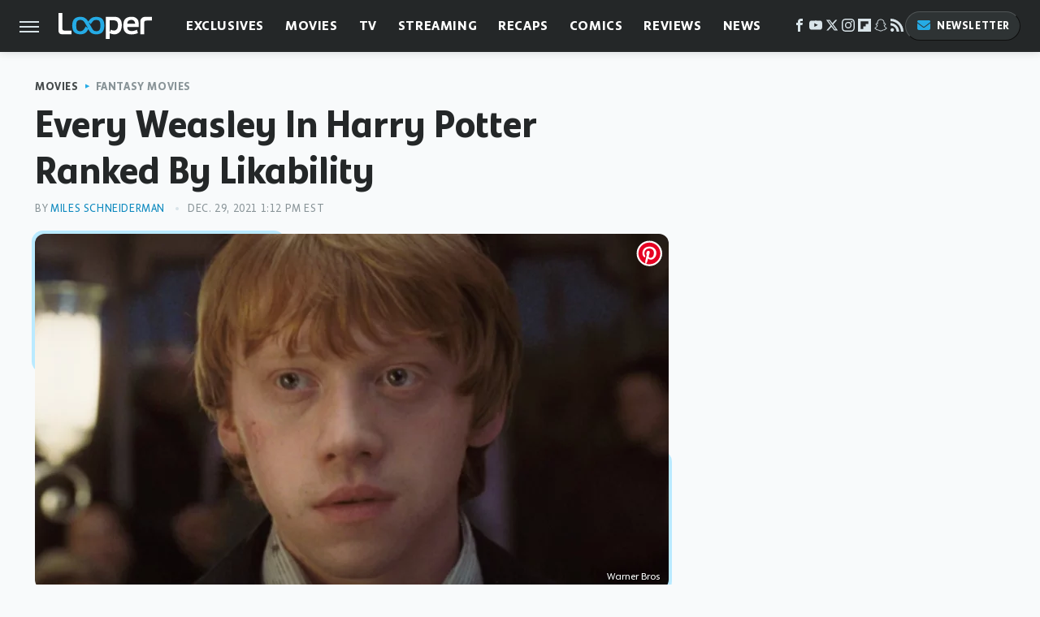

--- FILE ---
content_type: text/html; charset=UTF-8
request_url: https://www.looper.com/719788/every-weasley-in-harry-potter-ranked-by-likability/
body_size: 23213
content:
<!DOCTYPE html>
<html xmlns="http://www.w3.org/1999/xhtml" lang="en-US">
<head>
            
        <script type="text/javascript" async="async" data-noptimize="1" data-cfasync="false" src="https://scripts.mediavine.com/tags/looper.js"></script>            <link rel="preload" href="/wp-content/themes/unified/css/article.looper.min.css?design=3&v=1769008544" as="style"><link rel="preload" href="https://www.looper.com/img/gallery/every-weasley-in-harry-potter-ranked-by-likability/intro-1640801482.sm.webp" as="image">
<link class="preloadFont" rel="preload" href="https://www.looper.com/font/bonnie-semicondensed-bold-ff.woff2" as="font" crossorigin>
<link class="preloadFont" rel="preload" href="https://www.looper.com/font/bonnie-bold-ff.woff2" as="font" crossorigin>
<link class="preloadFont" rel="preload" href="https://www.looper.com/font/bonnie-regular-ff.woff2" as="font" crossorigin>

        <link rel="stylesheet" type="text/css" href="/wp-content/themes/unified/css/article.looper.min.css?design=3&v=1769008544" />
        <meta http-equiv="Content-Type" content="text/html; charset=utf8" />
        <meta name="viewport" content="width=device-width, initial-scale=1.0">
        <meta http-equiv="Content-Security-Policy" content="block-all-mixed-content" />
        <meta http-equiv="X-UA-Compatible" content="IE=10" />
        
        
                <meta name="robots" content="max-image-preview:large">
        <meta name="thumbnail" content="https://www.looper.com/img/gallery/every-weasley-in-harry-potter-ranked-by-likability/l-intro-1640801482.jpg">
        <title>Every Weasley In Harry Potter Ranked By Likability</title>
        <meta name='description' content="Some Weasleys are pranksters (Fred and George), some are honorable (Arthur and Molly) and others married in (Hermione). We rank the &quot;Harry Potter&quot; family." />
        <meta property="mrf:tags" content="Content Type:Feature;Primary Category:Fantasy Movies;Category:Movies;Category:Fantasy Movies;Headline Approver:Unknown;Trello Board:" />
        
                <meta property="og:site_name" content="Looper" />
        <meta property="og:title" content="Every Weasley In Harry Potter Ranked By Likability - Looper">
        <meta property="og:image" content="https://www.looper.com/img/gallery/every-weasley-in-harry-potter-ranked-by-likability/l-intro-1640801482.jpg" />
        <meta property="og:description" content="Some Weasleys are pranksters (Fred and George), some are honorable (Arthur and Molly) and others married in (Hermione). We rank the &quot;Harry Potter&quot; family.">
        <meta property="og:type" content="article">
        <meta property="og:url" content="https://www.looper.com/719788/every-weasley-in-harry-potter-ranked-by-likability/">
                <meta name="twitter:title" content="Every Weasley In Harry Potter Ranked By Likability - Looper">
        <meta name="twitter:description" content="Some Weasleys are pranksters (Fred and George), some are honorable (Arthur and Molly) and others married in (Hermione). We rank the &quot;Harry Potter&quot; family.">
        <meta name="twitter:site" content="@looper">
        <meta name="twitter:card" content="summary_large_image">
        <meta name="twitter:image" content="https://www.looper.com/img/gallery/every-weasley-in-harry-potter-ranked-by-likability/l-intro-1640801482.jpg">
            <meta property="article:published_time" content="2021-12-29T18:12:46+00:00" />
    <meta property="article:modified_time" content="2021-12-29T18:12:46+00:00" />
    <meta property="article:author" content="Miles Schneiderman" />
        
        <link rel="shortcut icon" href="https://www.looper.com/img/looper-favicon-448x448.png">
        <link rel="icon" href="https://www.looper.com/img/looper-favicon-448x448.png">
        <link rel="canonical" href="https://www.looper.com/719788/every-weasley-in-harry-potter-ranked-by-likability/"/>
        <link rel="alternate" type="application/rss+xml" title="Fantasy Movies - Looper" href="https://www.looper.com/category/fantasy/feed/" />

        
        <script type="application/ld+json">{"@context":"http:\/\/schema.org","@type":"Article","mainEntityOfPage":{"@type":"WebPage","@id":"https:\/\/www.looper.com\/719788\/every-weasley-in-harry-potter-ranked-by-likability\/","url":"https:\/\/www.looper.com\/719788\/every-weasley-in-harry-potter-ranked-by-likability\/","breadcrumb":{"@type":"BreadcrumbList","itemListElement":[{"@type":"ListItem","position":1,"item":{"@id":"https:\/\/www.looper.com\/category\/movies\/","name":"Movies"}},{"@type":"ListItem","position":2,"item":{"@id":"https:\/\/www.looper.com\/category\/fantasy\/","name":"Fantasy Movies"}}]}},"isAccessibleForFree":true,"headline":"Every Weasley In Harry Potter Ranked By Likability","image":{"@type":"ImageObject","url":"https:\/\/www.looper.com\/img\/gallery\/every-weasley-in-harry-potter-ranked-by-likability\/l-intro-1640801482.jpg","height":898,"width":1600},"datePublished":"2021-12-29T18:12:46+00:00","dateModified":"2021-12-29T18:12:46+00:00","author":[{"@type":"Person","name":"Miles Schneiderman","description":"Miles has been a published writer since 2010, when he submitted his first essay to the A Song of Ice and Fire fan site Tower of the Hand. After spending several years reviewing Game of Thrones and contributing to two Tower of the Hand books, he got his degree in journalism and began an internship with Yes!","url":"https:\/\/www.looper.com\/author\/milesschneiderman\/","knowsAbout":["Movies","Comics","Literature"],"alumniOf":{"@type":"Organization","name":"Northern Arizona University"},"sameAs":["https:\/\/www.twitter.com\/mjschneiderman"]}],"publisher":{"@type":"Organization","address":{"@type":"PostalAddress","streetAddress":"11787 Lantern Road #201","addressLocality":"Fishers","addressRegion":"IN","postalCode":"46038","addressCountry":"US"},"contactPoint":{"@type":"ContactPoint","telephone":"(908) 514-8038","contactType":"customer support","email":"staff@looper.com"},"publishingPrinciples":"https:\/\/www.looper.com\/policies\/","@id":"https:\/\/www.looper.com\/","name":"Looper","url":"https:\/\/www.looper.com\/","logo":{"@type":"ImageObject","url":"https:\/\/www.looper.com\/img\/looper-meta-image-1280x720.png","caption":"Looper Logo"},"description":"The latest film and TV news, movie trailers, exclusive interviews, reviews, as well as informed opinions on everything Hollywood has to offer.","sameAs":["https:\/\/www.facebook.com\/LooperMoviesTV","https:\/\/www.youtube.com\/c\/looper","https:\/\/twitter.com\/looper","https:\/\/www.instagram.com\/looperhq","https:\/\/flipboard.com\/@Looper","https:\/\/story.snapchat.com\/p\/94e00f7f-3dd0-4ebf-9d73-e13e781b2462","https:\/\/subscribe.looper.com\/newsletter"]},"description":"Some Weasleys are pranksters (Fred and George), some are honorable (Arthur and Molly) and others married in (Hermione). We rank the &quot;Harry Potter&quot; family."}</script>
                </head>
<body>
<div id="wrapper">
    <div class="page-wrap">
        <header id="header" class="">
            <div class="nav-drop">
                <div class="jcf-scrollable">
                    <div class="aside-holder">
                                    <nav id="aside-nav">
                <div class="nav-top">
                    <div class="logo">
                        <a href="/" class="logo-holder">
                            <img src="https://www.looper.com/img/Looper-Logo-RGB-Negative.svg" alt="Looper" width="115" height="34">
                        </a>
                        <a href="#" class="nav-opener close"></a>
                    </div>
                </div>
                
                <ul class="main-nav"><li class="navlink navlink-exclusives"><a href="/category/exclusives/">Exclusives</a><input type="checkbox" id="subnav-button-exclusives"><label for="subnav-button-exclusives"></label><ul class="main-nav"><li class="subnavlink navlink-exclusives-interviews"><a href="/category/exclusives-interviews/">Interviews</a></li><li class="subnavlink navlink-opinion"><a href="/category/opinion/">Opinion</a></li></ul></li><li class="navlink navlink-movies"><a href="/category/movies/">Movies</a><input type="checkbox" id="subnav-button-movies"><label for="subnav-button-movies"></label><ul class="main-nav"><li class="subnavlink navlink-action-and-adventure"><a href="/category/action-and-adventure/">Action & Adventure Movies</a></li><li class="subnavlink navlink-animation"><a href="/category/animation/">Animation Movies</a></li><li class="subnavlink navlink-comedy-movies"><a href="/category/comedy-movies/">Comedy Movies</a></li><li class="subnavlink navlink-documentary"><a href="/category/documentary/">Documentaries</a></li><li class="subnavlink navlink-drama"><a href="/category/drama/">Drama Movies</a></li><li class="subnavlink navlink-fantasy"><a href="/category/fantasy/">Fantasy Movies</a></li><li class="subnavlink navlink-history-movies"><a href="/category/history-movies/">History Movies</a></li><li class="subnavlink navlink-horror-and-thriller"><a href="/category/horror-and-thriller/">Horror & Thriller</a></li><li class="subnavlink navlink-romance"><a href="/category/romance/">Romance Movies</a></li><li class="subnavlink navlink-science-fiction"><a href="/category/science-fiction/">Science Fiction Movies</a></li></ul></li><li class="navlink navlink-television"><a href="/category/television/">TV</a><input type="checkbox" id="subnav-button-television"><label for="subnav-button-television"></label><ul class="main-nav"><li class="subnavlink navlink-reality-tv"><a href="/category/reality-tv/">Reality TV</a></li><li class="subnavlink navlink-talk-shows"><a href="/category/talk-shows/">Talk Shows</a></li><li class="subnavlink navlink-sitcoms"><a href="/category/sitcoms/">Sitcoms</a></li><li class="subnavlink navlink-anime"><a href="/category/anime/">Anime Shows</a></li><li class="subnavlink navlink-cartoons"><a href="/category/cartoons/">Cartoon Shows</a></li><li class="subnavlink navlink-tv-dramas"><a href="/category/tv-dramas/">TV Dramas</a></li><li class="subnavlink navlink-variety-shows"><a href="/category/variety-shows/">Variety Shows</a></li><li class="subnavlink navlink-game-shows"><a href="/category/game-shows/">Game Shows</a></li><li class="subnavlink navlink-miniseries"><a href="/category/miniseries/">Miniseries</a></li><li class="subnavlink navlink-docuseries"><a href="/category/docuseries/">Docuseries</a></li></ul></li><li class="navlink navlink-streaming"><a href="/category/streaming/">Streaming</a><input type="checkbox" id="subnav-button-streaming"><label for="subnav-button-streaming"></label><ul class="main-nav"><li class="subnavlink navlink-netflix"><a href="/category/netflix/">Netflix</a></li><li class="subnavlink navlink-hulu"><a href="/category/hulu/">Hulu</a></li><li class="subnavlink navlink-amazon-prime"><a href="/category/amazon-prime/">Amazon Prime</a></li><li class="subnavlink navlink-disney-plus"><a href="/category/disney-plus/">Disney+</a></li><li class="subnavlink navlink-hbo-max"><a href="/category/hbo-max/">HBO Max</a></li><li class="subnavlink navlink-peacock"><a href="/category/peacock/">Peacock</a></li><li class="subnavlink navlink-apple-tv"><a href="/category/apple-tv/">Apple TV</a></li><li class="subnavlink navlink-paramount-plus"><a href="/category/paramount-plus/">Paramount+</a></li></ul></li><li class="navlink navlink-recaps"><a href="/category/recaps/">Recaps</a></li><li class="navlink navlink-comics"><a href="/category/comics/">Comics</a><input type="checkbox" id="subnav-button-comics"><label for="subnav-button-comics"></label><ul class="main-nav"><li class="subnavlink navlink-marvel"><a href="/category/marvel/">Marvel</a></li><li class="subnavlink navlink-dc"><a href="/category/dc/">DC</a></li></ul></li><li class="navlink navlink-reviews"><a href="/category/reviews/">Reviews</a><input type="checkbox" id="subnav-button-reviews"><label for="subnav-button-reviews"></label><ul class="main-nav"><li class="subnavlink navlink-movie-reviews"><a href="/category/movie-reviews/">Movie Reviews</a></li><li class="subnavlink navlink-tv-reviews"><a href="/category/tv-reviews/">TV Reviews</a></li></ul></li><li class="navlink navlink-news"><a href="/category/news/">News</a><input type="checkbox" id="subnav-button-news"><label for="subnav-button-news"></label><ul class="main-nav"><li class="subnavlink navlink-movie-news"><a href="/category/movie-news/">Movie News</a></li><li class="subnavlink navlink-tv-news"><a href="/category/tv-news/">TV News</a></li></ul></li><li class="navlink navlink-features"><a href="/category/features/">Features</a></li></ul>        <ul class="social-buttons">
            <li><a href="http://www.facebook.com/LooperMoviesTV" target="_blank" title="Facebook" aria-label="Facebook"><svg class="icon"><use xlink:href="#facebook"></use></svg></a></li><li><a href="https://www.youtube.com/c/looper" target="_blank" title="YouTube" aria-label="YouTube"><svg class="icon"><use xlink:href="#youtube"></use></svg></a></li><li><a href="https://twitter.com/looper" target="_blank" title="Twitter" aria-label="Twitter"><svg class="icon"><use xlink:href="#twitter"></use></svg></a></li><li><a href="https://www.instagram.com/looperhq" target="_blank" title="Instagram" aria-label="Instagram"><svg class="icon"><use xlink:href="#instagram"></use></svg></a></li><li><a href="https://flipboard.com/@Looper" target="_blank" title="Flipboard" aria-label="Flipboard"><svg class="icon"><use xlink:href="#flipboard"></use></svg></a></li><li><a href="https://story.snapchat.com/p/94e00f7f-3dd0-4ebf-9d73-e13e781b2462" target="_blank" title="Snapchat" aria-label="Snapchat"><svg class="icon"><use xlink:href="#snapchat"></use></svg></a></li><li><a href="/feed/" target="_blank" title="RSS" aria-label="RSS"><svg class="icon"><use xlink:href="#rss"></use></svg></a></li>
            
            <li class="menu-btn newsletter-btn"><a href="https://subscribe.looper.com/newsletter?utm_source=looper&utm_medium=side-nav" target="_blank" title="Newsletter" aria-label="Newsletter"><svg class="icon"><use xlink:href="#revue"></use></svg>Newsletter</a></li>
        </ul>            <ul class="info-links">
                <li class="info-link first-info-link"><a href="/about/">About</a></li>
                <li class="info-link"><a href="/policies/">Editorial Policies</a></li>
                <li class="info-link"><a href="/reviews-policy-guidelines/">Reviews Policy</a></li>
                
                <li class="info-link"><a href="https://www.looper.com/privacy-policy/" target="_blank">Privacy Policy</a></a>
                <li class="info-link"><a href="https://www.static.com/terms" target="_blank">Terms of Use</a></li>
            </ul>
            </nav>                        <div class="nav-bottom">
                            <span class="copyright-info">&copy; 2026                                <a href="https://www.static.com/" target="_blank">Static Media</a>. All Rights Reserved
                            </span>
                        </div>
                    </div>
                </div>
            </div>
            <div id="bg"></div>
         
            <div id="header-container">
                <div id="hamburger-holder">
                    <div class="hamburger nav-opener"></div>
                </div>

                    <div id="logo" class="top-nav-standard">
        <a href="/"><img src="https://www.looper.com/img/Looper-Logo-RGB-Negative.svg" alt="Looper" width="115" height="34"></a>
    </div>
                <div id="logo-icon" class="top-nav-scrolled">
                    <a href="/" >
                        <img src="https://www.looper.com/img/Looper-Icon-RGB-Color.svg" alt="Looper" width="41" height="23">                    </a>
                </div>

                <div id="top-nav-title" class="top-nav-scrolled">Every Weasley In Harry Potter Ranked By Likability</div>

                            <div id="top-nav" class="top-nav-standard">
                <nav id="top-nav-holder">
                    
                    <a href="/category/exclusives/" class="navlink-exclusives">Exclusives</a>
<a href="/category/movies/" class="navlink-movies">Movies</a>
<a href="/category/television/" class="navlink-television">TV</a>
<a href="/category/streaming/" class="navlink-streaming">Streaming</a>
<a href="/category/recaps/" class="navlink-recaps">Recaps</a>
<a href="/category/comics/" class="navlink-comics">Comics</a>
<a href="/category/reviews/" class="navlink-reviews">Reviews</a>
<a href="/category/news/" class="navlink-news">News</a>
<a href="/category/features/" class="navlink-features">Features</a>

                </nav>
            </div>                <svg width="0" height="0" class="hidden">
            <symbol version="1.1" xmlns="http://www.w3.org/2000/svg" viewBox="0 0 16 16" id="rss">
    <path d="M2.13 11.733c-1.175 0-2.13 0.958-2.13 2.126 0 1.174 0.955 2.122 2.13 2.122 1.179 0 2.133-0.948 2.133-2.122-0-1.168-0.954-2.126-2.133-2.126zM0.002 5.436v3.067c1.997 0 3.874 0.781 5.288 2.196 1.412 1.411 2.192 3.297 2.192 5.302h3.080c-0-5.825-4.739-10.564-10.56-10.564zM0.006 0v3.068c7.122 0 12.918 5.802 12.918 12.932h3.076c0-8.82-7.176-16-15.994-16z"></path>
</symbol>
        <symbol xmlns="http://www.w3.org/2000/svg" viewBox="0 0 512 512" id="twitter">
    <path d="M389.2 48h70.6L305.6 224.2 487 464H345L233.7 318.6 106.5 464H35.8L200.7 275.5 26.8 48H172.4L272.9 180.9 389.2 48zM364.4 421.8h39.1L151.1 88h-42L364.4 421.8z"></path>
</symbol>
        <symbol xmlns="http://www.w3.org/2000/svg" viewBox="0 0 32 32" id="facebook">
    <path d="M19 6h5V0h-5c-3.86 0-7 3.14-7 7v3H8v6h4v16h6V16h5l1-6h-6V7c0-.542.458-1 1-1z"></path>
</symbol>
        <symbol xmlns="http://www.w3.org/2000/svg" viewBox="0 0 32 32" id="flipboard">
    <path d="M0 0v32h32V0zm25.6 12.8h-6.4v6.4h-6.4v6.4H6.4V6.4h19.2z"></path>
</symbol>
        <symbol xmlns="http://www.w3.org/2000/svg" viewBox="0 0 32 32" id="instagram">
    <path d="M16 2.881c4.275 0 4.781.019 6.462.094 1.563.069 2.406.331 2.969.55a4.952 4.952 0 011.837 1.194 5.015 5.015 0 011.2 1.838c.219.563.481 1.412.55 2.969.075 1.688.094 2.194.094 6.463s-.019 4.781-.094 6.463c-.069 1.563-.331 2.406-.55 2.969a4.94 4.94 0 01-1.194 1.837 5.02 5.02 0 01-1.837 1.2c-.563.219-1.413.481-2.969.55-1.688.075-2.194.094-6.463.094s-4.781-.019-6.463-.094c-1.563-.069-2.406-.331-2.969-.55a4.952 4.952 0 01-1.838-1.194 5.02 5.02 0 01-1.2-1.837c-.219-.563-.481-1.413-.55-2.969-.075-1.688-.094-2.194-.094-6.463s.019-4.781.094-6.463c.069-1.563.331-2.406.55-2.969a4.964 4.964 0 011.194-1.838 5.015 5.015 0 011.838-1.2c.563-.219 1.412-.481 2.969-.55 1.681-.075 2.188-.094 6.463-.094zM16 0c-4.344 0-4.887.019-6.594.094-1.7.075-2.869.35-3.881.744-1.056.412-1.95.956-2.837 1.85a7.833 7.833 0 00-1.85 2.831C.444 6.538.169 7.7.094 9.4.019 11.113 0 11.656 0 16s.019 4.887.094 6.594c.075 1.7.35 2.869.744 3.881.413 1.056.956 1.95 1.85 2.837a7.82 7.82 0 002.831 1.844c1.019.394 2.181.669 3.881.744 1.706.075 2.25.094 6.594.094s4.888-.019 6.594-.094c1.7-.075 2.869-.35 3.881-.744 1.05-.406 1.944-.956 2.831-1.844s1.438-1.781 1.844-2.831c.394-1.019.669-2.181.744-3.881.075-1.706.094-2.25.094-6.594s-.019-4.887-.094-6.594c-.075-1.7-.35-2.869-.744-3.881a7.506 7.506 0 00-1.831-2.844A7.82 7.82 0 0026.482.843C25.463.449 24.301.174 22.601.099c-1.712-.081-2.256-.1-6.6-.1z"></path>
    <path d="M16 7.781c-4.537 0-8.219 3.681-8.219 8.219s3.681 8.219 8.219 8.219 8.219-3.681 8.219-8.219A8.221 8.221 0 0016 7.781zm0 13.55a5.331 5.331 0 110-10.663 5.331 5.331 0 010 10.663zM26.462 7.456a1.919 1.919 0 11-3.838 0 1.919 1.919 0 013.838 0z"></path>
</symbol>
         <symbol xmlns="http://www.w3.org/2000/svg" viewBox="0 0 448 512" id="linkedin">
    <path d="M100.3 448H7.4V148.9h92.9zM53.8 108.1C24.1 108.1 0 83.5 0 53.8a53.8 53.8 0 0 1 107.6 0c0 29.7-24.1 54.3-53.8 54.3zM447.9 448h-92.7V302.4c0-34.7-.7-79.2-48.3-79.2-48.3 0-55.7 37.7-55.7 76.7V448h-92.8V148.9h89.1v40.8h1.3c12.4-23.5 42.7-48.3 87.9-48.3 94 0 111.3 61.9 111.3 142.3V448z"/>
</symbol>
        <symbol xmlns="http://www.w3.org/2000/svg" viewBox="0 0 300 300" id="muckrack">
    <path d="M 0 0 L 0 300 L 300 300 L 300 0 L 0 0 z M 200.86328 96.025391 C 210.72578 96.000391 220.65 95.999609 229 96.099609 C 256.4 96.099609 269.69922 116.40078 269.69922 136.30078 C 269.59922 149.30078 264.00078 161.99961 252.80078 169.59961 C 252.80078 169.59961 252 170.29961 249.5 171.09961 L 268.19922 204.5 L 267.40039 209.5 L 236.80078 209.5 L 219.69922 174.5 L 202.69922 174.5 L 202.69922 209.5 L 173.09961 209.5 L 173.09961 96.099609 C 181.19961 96.099609 191.00078 96.050391 200.86328 96.025391 z M 29.599609 96.400391 L 40.5 96.400391 L 94.099609 145.5 L 147.5 96.400391 L 158.90039 96.400391 L 158.90039 209.59961 L 129.30078 209.59961 L 129.30078 150.5 L 95.699219 180 L 92.300781 180 L 59.199219 150.5 L 59.199219 209.59961 L 29.599609 209.59961 L 29.599609 96.400391 z M 202.80078 120.59961 L 202.80078 150.30078 L 228.59961 150.30078 C 236.79961 150.30078 240.90039 142.29922 240.90039 135.19922 C 240.90039 127.99922 236.99961 120.59961 228.59961 120.59961 L 202.80078 120.59961 z "></path>
</symbol>
        <symbol xmlns="http://www.w3.org/2000/svg" viewBox="0 0 32 32" id="youtube">
    <path d="M31.681 9.6s-.313-2.206-1.275-3.175C29.187 5.15 27.825 5.144 27.2 5.069c-4.475-.325-11.194-.325-11.194-.325h-.012s-6.719 0-11.194.325c-.625.075-1.987.081-3.206 1.356C.631 7.394.325 9.6.325 9.6s-.319 2.588-.319 5.181v2.425c0 2.587.319 5.181.319 5.181s.313 2.206 1.269 3.175c1.219 1.275 2.819 1.231 3.531 1.369 2.563.244 10.881.319 10.881.319s6.725-.012 11.2-.331c.625-.075 1.988-.081 3.206-1.356.962-.969 1.275-3.175 1.275-3.175s.319-2.587.319-5.181v-2.425c-.006-2.588-.325-5.181-.325-5.181zM12.694 20.15v-8.994l8.644 4.513-8.644 4.481z"></path>
</symbol>
        <symbol xmlns="http://www.w3.org/2000/svg" viewBox="0 0 512 512" id="pinterest">
    <g>
    <path d="M220.646,338.475C207.223,408.825,190.842,476.269,142.3,511.5
            c-14.996-106.33,21.994-186.188,39.173-270.971c-29.293-49.292,3.518-148.498,65.285-124.059
            c76.001,30.066-65.809,183.279,29.38,202.417c99.405,19.974,139.989-172.476,78.359-235.054
            C265.434-6.539,95.253,81.775,116.175,211.161c5.09,31.626,37.765,41.22,13.062,84.884c-57.001-12.65-74.005-57.6-71.822-117.533
            c3.53-98.108,88.141-166.787,173.024-176.293c107.34-12.014,208.081,39.398,221.991,140.376
            c15.67,113.978-48.442,237.412-163.23,228.529C258.085,368.704,245.023,353.283,220.646,338.475z">
    </path>
    </g>
</symbol>
        <symbol xmlns="http://www.w3.org/2000/svg" viewBox="0 0 32 32" id="tiktok">
    <path d="M 22.472559,-3.8146973e-6 C 23.000559,4.5408962 25.535059,7.2481962 29.941559,7.5361962 v 5.1073998 c -2.5536,0.2496 -4.7905,-0.5856 -7.3922,-2.1601 v 9.5523 c 0,12.1348 -13.2292004,15.927 -18.5478004,7.2291 -3.4177,-5.597 -1.3248,-15.4181 9.6387004,-15.8117 v 5.3857 c -0.8352,0.1344 -1.728,0.3456 -2.5441,0.6241 -2.4384004,0.8256 -3.8209004,2.3712 -3.4369004,5.0977 0.7392,5.2226 10.3204004,6.7682 9.5235004,-3.4369 V 0.00959619 h 5.2898 z" />
</symbol>
        <symbol xmlns="http://www.w3.org/2000/svg" viewBox="0 0 32 32" id="twitch">
    <path d="M3 0l-3 5v23h8v4h4l4-4h5l9-9v-19h-27zM26 17l-5 5h-5l-4 4v-4h-6v-18h20v13z"></path><path d="M19 8h3v8h-3v-8z"></path><path d="M13 8h3v8h-3v-8z"></path>
</symbol>
        <symbol xmlns="http://www.w3.org/2000/svg" viewBox="0 0 512 512" id="snapchat">
    <path d="M496.926,366.6c-3.373-9.176-9.8-14.086-17.112-18.153-1.376-.806-2.641-1.451-3.72-1.947-2.182-1.128-4.414-2.22-6.634-3.373-22.8-12.09-40.609-27.341-52.959-45.42a102.889,102.889,0,0,1-9.089-16.12c-1.054-3.013-1-4.724-.248-6.287a10.221,10.221,0,0,1,2.914-3.038c3.918-2.591,7.96-5.22,10.7-6.993,4.885-3.162,8.754-5.667,11.246-7.44,9.362-6.547,15.909-13.5,20-21.278a42.371,42.371,0,0,0,2.1-35.191c-6.2-16.318-21.613-26.449-40.287-26.449a55.543,55.543,0,0,0-11.718,1.24c-1.029.224-2.059.459-3.063.72.174-11.16-.074-22.94-1.066-34.534-3.522-40.758-17.794-62.123-32.674-79.16A130.167,130.167,0,0,0,332.1,36.443C309.515,23.547,283.91,17,256,17S202.6,23.547,180,36.443a129.735,129.735,0,0,0-33.281,26.783c-14.88,17.038-29.152,38.44-32.673,79.161-.992,11.594-1.24,23.435-1.079,34.533-1-.26-2.021-.5-3.051-.719a55.461,55.461,0,0,0-11.717-1.24c-18.687,0-34.125,10.131-40.3,26.449a42.423,42.423,0,0,0,2.046,35.228c4.105,7.774,10.652,14.731,20.014,21.278,2.48,1.736,6.361,4.24,11.246,7.44,2.641,1.711,6.5,4.216,10.28,6.72a11.054,11.054,0,0,1,3.3,3.311c.794,1.624.818,3.373-.36,6.6a102.02,102.02,0,0,1-8.94,15.785c-12.077,17.669-29.363,32.648-51.434,44.639C32.355,348.608,20.2,352.75,15.069,366.7c-3.868,10.528-1.339,22.506,8.494,32.6a49.137,49.137,0,0,0,12.4,9.387,134.337,134.337,0,0,0,30.342,12.139,20.024,20.024,0,0,1,6.126,2.741c3.583,3.137,3.075,7.861,7.849,14.78a34.468,34.468,0,0,0,8.977,9.127c10.019,6.919,21.278,7.353,33.207,7.811,10.776.41,22.989.881,36.939,5.481,5.778,1.91,11.78,5.605,18.736,9.92C194.842,480.951,217.707,495,255.973,495s61.292-14.123,78.118-24.428c6.907-4.24,12.872-7.9,18.489-9.758,13.949-4.613,26.163-5.072,36.939-5.481,11.928-.459,23.187-.893,33.206-7.812a34.584,34.584,0,0,0,10.218-11.16c3.434-5.84,3.348-9.919,6.572-12.771a18.971,18.971,0,0,1,5.753-2.629A134.893,134.893,0,0,0,476.02,408.71a48.344,48.344,0,0,0,13.019-10.193l.124-.149C498.389,388.5,500.708,376.867,496.926,366.6Zm-34.013,18.277c-20.745,11.458-34.533,10.23-45.259,17.137-9.114,5.865-3.72,18.513-10.342,23.076-8.134,5.617-32.177-.4-63.239,9.858-25.618,8.469-41.961,32.822-88.038,32.822s-62.036-24.3-88.076-32.884c-31-10.255-55.092-4.241-63.239-9.858-6.609-4.563-1.24-17.211-10.341-23.076-10.739-6.907-24.527-5.679-45.26-17.075-13.206-7.291-5.716-11.8-1.314-13.937,75.143-36.381,87.133-92.552,87.666-96.719.645-5.046,1.364-9.014-4.191-14.148-5.369-4.96-29.189-19.7-35.8-24.316-10.937-7.638-15.748-15.264-12.2-24.638,2.48-6.485,8.531-8.928,14.879-8.928a27.643,27.643,0,0,1,5.965.67c12,2.6,23.659,8.617,30.392,10.242a10.749,10.749,0,0,0,2.48.335c3.6,0,4.86-1.811,4.612-5.927-.768-13.132-2.628-38.725-.558-62.644,2.84-32.909,13.442-49.215,26.04-63.636,6.051-6.932,34.484-36.976,88.857-36.976s82.88,29.92,88.931,36.827c12.611,14.421,23.225,30.727,26.04,63.636,2.071,23.919.285,49.525-.558,62.644-.285,4.327,1.017,5.927,4.613,5.927a10.648,10.648,0,0,0,2.48-.335c6.745-1.624,18.4-7.638,30.4-10.242a27.641,27.641,0,0,1,5.964-.67c6.386,0,12.4,2.48,14.88,8.928,3.546,9.374-1.24,17-12.189,24.639-6.609,4.612-30.429,19.343-35.8,24.315-5.568,5.134-4.836,9.1-4.191,14.149.533,4.228,12.511,60.4,87.666,96.718C468.629,373.011,476.119,377.524,462.913,384.877Z"></path>
</symbol>
        <symbol xmlns="http://www.w3.org/2000/svg" viewBox="0 0 192 192" id="threads">
    <path d="M141.537 88.9883C140.71 88.5919 139.87 88.2104 139.019 87.8451C137.537 60.5382 122.616 44.905 97.5619 44.745C97.4484 44.7443 97.3355 44.7443 97.222 44.7443C82.2364 44.7443 69.7731 51.1409 62.102 62.7807L75.881 72.2328C81.6116 63.5383 90.6052 61.6848 97.2286 61.6848C97.3051 61.6848 97.3819 61.6848 97.4576 61.6855C105.707 61.7381 111.932 64.1366 115.961 68.814C118.893 72.2193 120.854 76.925 121.825 82.8638C114.511 81.6207 106.601 81.2385 98.145 81.7233C74.3247 83.0954 59.0111 96.9879 60.0396 116.292C60.5615 126.084 65.4397 134.508 73.775 140.011C80.8224 144.663 89.899 146.938 99.3323 146.423C111.79 145.74 121.563 140.987 128.381 132.296C133.559 125.696 136.834 117.143 138.28 106.366C144.217 109.949 148.617 114.664 151.047 120.332C155.179 129.967 155.42 145.8 142.501 158.708C131.182 170.016 117.576 174.908 97.0135 175.059C74.2042 174.89 56.9538 167.575 45.7381 153.317C35.2355 139.966 29.8077 120.682 29.6052 96C29.8077 71.3178 35.2355 52.0336 45.7381 38.6827C56.9538 24.4249 74.2039 17.11 97.0132 16.9405C119.988 17.1113 137.539 24.4614 149.184 38.788C154.894 45.8136 159.199 54.6488 162.037 64.9503L178.184 60.6422C174.744 47.9622 169.331 37.0357 161.965 27.974C147.036 9.60668 125.202 0.195148 97.0695 0H96.9569C68.8816 0.19447 47.2921 9.6418 32.7883 28.0793C19.8819 44.4864 13.2244 67.3157 13.0007 95.9325L13 96L13.0007 96.0675C13.2244 124.684 19.8819 147.514 32.7883 163.921C47.2921 182.358 68.8816 191.806 96.9569 192H97.0695C122.03 191.827 139.624 185.292 154.118 170.811C173.081 151.866 172.51 128.119 166.26 113.541C161.776 103.087 153.227 94.5962 141.537 88.9883ZM98.4405 129.507C88.0005 130.095 77.1544 125.409 76.6196 115.372C76.2232 107.93 81.9158 99.626 99.0812 98.6368C101.047 98.5234 102.976 98.468 104.871 98.468C111.106 98.468 116.939 99.0737 122.242 100.233C120.264 124.935 108.662 128.946 98.4405 129.507Z" />
</symbol>
        <symbol xmlns="http://www.w3.org/2000/svg" viewBox="0 0 512 512" id="bluesky">
    <path d="M111.8 62.2C170.2 105.9 233 194.7 256 242.4c23-47.6 85.8-136.4 144.2-180.2c42.1-31.6 110.3-56 110.3 21.8c0 15.5-8.9 130.5-14.1 149.2C478.2 298 412 314.6 353.1 304.5c102.9 17.5 129.1 75.5 72.5 133.5c-107.4 110.2-154.3-27.6-166.3-62.9l0 0c-1.7-4.9-2.6-7.8-3.3-7.8s-1.6 3-3.3 7.8l0 0c-12 35.3-59 173.1-166.3 62.9c-56.5-58-30.4-116 72.5-133.5C100 314.6 33.8 298 15.7 233.1C10.4 214.4 1.5 99.4 1.5 83.9c0-77.8 68.2-53.4 110.3-21.8z"/>
</symbol>
        <symbol xmlns="http://www.w3.org/2000/svg" viewBox="0 0 618 478" id="google">
    <path d="M617.84 456.59C617.82 467.86 608.68 477 597.41 477.02H20.43C9.16 477 0.02 467.86 0 456.59V20.43C0.02 9.16 9.16 0.02 20.43 0H597.41C608.68 0.02 617.82 9.16 617.84 20.43V456.59ZM516.79 342.6V302.74C516.79 301.26 515.59 300.06 514.11 300.06H335.02V345.46H514.11C515.61 345.44 516.82 344.2 516.79 342.7C516.79 342.67 516.79 342.64 516.79 342.6ZM544.02 256.35V216.31C544.04 214.83 542.86 213.61 541.38 213.59C541.37 213.59 541.35 213.59 541.34 213.59H335.02V258.99H541.34C542.79 259.02 543.99 257.86 544.02 256.41C544.02 256.36 544.02 256.32 544.02 256.27V256.36V256.35ZM516.79 170.1V129.88C516.79 128.4 515.59 127.2 514.11 127.2H335.02V172.6H514.11C515.56 172.58 516.74 171.42 516.79 169.97V170.11V170.1ZM180.59 218.08V258.93H239.6C234.74 283.9 212.77 302.01 180.59 302.01C144.24 300.72 115.81 270.2 117.11 233.84C118.34 199.3 146.05 171.59 180.59 170.36C196.12 170.1 211.13 175.97 222.35 186.7L253.49 155.6C233.78 137.06 207.65 126.88 180.59 127.18C120.42 127.18 71.64 175.96 71.64 236.13C71.64 296.3 120.42 345.08 180.59 345.08C240.76 345.08 285 300.82 285 238.49C284.96 231.59 284.39 224.69 283.27 217.88L180.59 218.06V218.08Z"/>
</symbol>
        <symbol id="website" viewBox="0 0 17 17" xmlns="http://www.w3.org/2000/svg">
    <path fill-rule="evenodd" clip-rule="evenodd" d="M1.91041 1.47245C3.56879 -0.185927 6.25755 -0.185927 7.91592 1.47245L10.9186 4.47521C12.577 6.13361 12.577 8.82231 10.9186 10.4807C10.5041 10.8954 9.83185 10.8954 9.41728 10.4807C9.00271 10.0661 9.00271 9.39389 9.41728 8.97932C10.2465 8.15019 10.2465 6.80573 9.41728 5.97659L6.41454 2.97383C5.58535 2.14465 4.24097 2.14465 3.41178 2.97383C2.58261 3.80302 2.58261 5.1474 3.41178 5.97659L4.16248 6.72728C4.57708 7.14185 4.57707 7.81407 4.16248 8.22864C3.74789 8.64321 3.07569 8.64321 2.6611 8.22864L1.91041 7.47796C0.252031 5.81959 0.252031 3.13083 1.91041 1.47245ZM7.91592 5.9766C8.33049 6.39116 8.33049 7.06339 7.91592 7.47796C7.08678 8.3072 7.08678 9.65155 7.91592 10.4807L10.9186 13.4835C11.7479 14.3127 13.0922 14.3127 13.9215 13.4835C14.7506 12.6543 14.7506 11.3099 13.9215 10.4807L13.1708 9.73C12.7561 9.31544 12.7561 8.64321 13.1708 8.22864C13.5854 7.81407 14.2575 7.81407 14.6722 8.22864L15.4228 8.97932C17.0812 10.6377 17.0812 13.3265 15.4228 14.9849C13.7645 16.6433 11.0757 16.6433 9.41728 14.9849L6.41455 11.9822C4.75618 10.3238 4.75618 7.63498 6.41455 5.9766C6.82912 5.562 7.50135 5.562 7.91592 5.9766Z"/>
</symbol>
            <symbol xmlns="http://www.w3.org/2000/svg" viewBox="0 0 512 512" id="revue">
        <path d="M48 64C21.5 64 0 85.5 0 112c0 15.1 7.1 29.3 19.2 38.4L236.8 313.6c11.4 8.5 27 8.5 38.4 0L492.8 150.4c12.1-9.1 19.2-23.3 19.2-38.4c0-26.5-21.5-48-48-48H48zM0 176V384c0 35.3 28.7 64 64 64H448c35.3 0 64-28.7 64-64V176L294.4 339.2c-22.8 17.1-54 17.1-76.8 0L0 176z"/>
    </symbol>
        
        
        
        <symbol xmlns="http://www.w3.org/2000/svg" viewBox="0 0 16 16" id="advertise">
            <g clip-path="url(#clip0_1911_5435)">
            <path fill-rule="evenodd" clip-rule="evenodd" d="M12 1.40497L2.26973 4.27073L0 2.34144V12.6558L2.26967 10.7271L3.84476 11.191V14.1933C3.84529 15.229 4.55813 16.067 5.43904 16.0676H9.23405C9.67247 16.0682 10.0745 15.8571 10.3609 15.5183C10.6488 15.1814 10.8284 14.709 10.8278 14.1932V13.2478L12 13.593V1.40497ZM5.09306 14.5997C5.00434 14.4935 4.95039 14.3537 4.94986 14.1932V11.5168L9.72281 12.9219V14.1932C9.72227 14.3537 9.66885 14.4935 9.5796 14.5997C9.48985 14.7047 9.37052 14.7676 9.23409 14.7676H5.4391C5.30214 14.7676 5.18281 14.7047 5.09306 14.5997Z" />
            <path d="M13 1.11045L17 -0.067627V15.0654L13 13.8875V1.11045Z" />
            </g>
            <defs>
            <clipPath id="clip0_1911_5435">
            <rect width="16" height="16" fill="white"/>
            </clipPath>
            </defs>
        </symbol>
    
</svg>                    <nav id="social-nav-holder" class="top-nav-standard">
        <ul class="social-buttons">
            <li><a href="http://www.facebook.com/LooperMoviesTV" target="_blank" title="Facebook" aria-label="Facebook"><svg class="icon"><use xlink:href="#facebook"></use></svg></a></li><li><a href="https://www.youtube.com/c/looper" target="_blank" title="YouTube" aria-label="YouTube"><svg class="icon"><use xlink:href="#youtube"></use></svg></a></li><li><a href="https://twitter.com/looper" target="_blank" title="Twitter" aria-label="Twitter"><svg class="icon"><use xlink:href="#twitter"></use></svg></a></li><li><a href="https://www.instagram.com/looperhq" target="_blank" title="Instagram" aria-label="Instagram"><svg class="icon"><use xlink:href="#instagram"></use></svg></a></li><li><a href="https://flipboard.com/@Looper" target="_blank" title="Flipboard" aria-label="Flipboard"><svg class="icon"><use xlink:href="#flipboard"></use></svg></a></li><li><a href="https://story.snapchat.com/p/94e00f7f-3dd0-4ebf-9d73-e13e781b2462" target="_blank" title="Snapchat" aria-label="Snapchat"><svg class="icon"><use xlink:href="#snapchat"></use></svg></a></li><li><a href="/feed/" target="_blank" title="RSS" aria-label="RSS"><svg class="icon"><use xlink:href="#rss"></use></svg></a></li>
            
            <li class="menu-btn newsletter-btn"><a href="https://subscribe.looper.com/newsletter?utm_source=looper&utm_medium=top-nav" target="_blank" title="Newsletter" aria-label="Newsletter"><svg class="icon"><use xlink:href="#revue"></use></svg>Newsletter</a></li>
        </ul>
    </nav>
                                <div id="top-nav-share" class="top-nav-scrolled"></div>
	                        </div>
            <div id="is-tablet"></div>
            <div id="is-mobile"></div>
        </header>
<main id="main" role="main" class="infinite gallery" data-post-type="articles">
    <div class="holder">
        <div id="content" class="article">
            

            <article class="news-post">
    
    
    <ul class="breadcrumbs">
<li>
<a href="/category/movies/">Movies</a> </li>
<li>
<a href="/category/fantasy/">Fantasy Movies</a> </li>
</ul>
                <div class="news-article">
                <h1 class="title-gallery" data-post-id="719788" id="title-gallery" data-author="Miles Schneiderman" data-category="fantasy" data-content_type="Feature" data-mod_date="2021-12-29" data-layout="Infinite" data-post_id="719788" data-pub_date="2021-12-29" data-day="Wednesday" data-dayhour="Wednesday-1PM" data-pubhour="1PM" data-num_slides="12" data-num_words="2900" data-pitcher="Unknown" data-trello_board="" data-intent="Legacy" data-ideation="Legacy" data-importanttopic="False">Every Weasley In Harry Potter Ranked By Likability</h1>
            </div>

    
                <div class="news-article">
                
                                <div class="byline-container">
                    <div class="byline-text-wrap">
                        <span class="byline-by">By</span> <a href="/author/milesschneiderman/" class="byline-author">Miles Schneiderman</a>
                        
                        <span class="byline-slash"></span>
                        <span class="byline-timestamp">
                            <time datetime="2021-12-29T18:12:46+00:00">Dec. 29, 2021 1:12 pm EST</time></span>
                        
                    </div>
                    
                </div>
                                <div class="slide-key image-holder gallery-image-holder credit-image-wrap lead-image-holder" data-post-url="https://www.looper.com/719788/every-weasley-in-harry-potter-ranked-by-likability/" data-post-title="Every Weasley in Harry Potter ranked by likability" data-slide-num="0" data-post-id="719788">
                                         <div class="pin-button"><a data-pin-do="buttonBookmark" data-pin-tall="true" data-pin-height="28" data-pin-round="true" data-pin-save="true" href="https://www.pinterest.com/pin/create/button/?utm_source=PT-addon&amp;utm_medium=Social-Distribution&amp;utm_campaign=image-save" target="_blank"></a></div>
                                             <picture id="p078a2d3da4c7b8e2f25697ca00fddf15">
                                                    <source media="(min-width: 429px)" srcset="https://www.looper.com/img/gallery/every-weasley-in-harry-potter-ranked-by-likability/intro-1640801482.webp" type="image/webp">
                            <source media="(max-width: 428px)" srcset="https://www.looper.com/img/gallery/every-weasley-in-harry-potter-ranked-by-likability/intro-1640801482.sm.webp" type="image/webp">
                        <img class="gallery-image " src="https://www.looper.com/img/gallery/every-weasley-in-harry-potter-ranked-by-likability/intro-1640801482.jpg" data-slide-url="https://www.looper.com/719788/every-weasley-in-harry-potter-ranked-by-likability/" data-post-id="719788" data-slide-num="0" data-slide-title="Every Weasley in Harry Potter ranked by likability: " width="780" height="439" alt="Ron Weasley">
                    </source></source></picture>
                    <span class="gallery-image-credit">Warner Bros</span>
                    </div>
				            <div class="columns-holder ">
                
                
                <p>The world of "<a href="https://www.looper.com/717721/the-most-heartbreaking-moments-in-the-harry-potter-franchise/" target="_blank">Harry Potter</a>" is filled with various wizard families, none more ubiquitous than the Weasleys. Sure, it's Harry's name on the covers of all the books, but in terms of sheer volume, the Weasley clan represents a disproportionate percentage of the series' major characters, and Harry himself is in essence an adopted member even before eventually formalizing the arrangement by marrying into it. </p>
<p>Considering that his two best friends, Ron Weasley and Hermione Granger, wind up married by the end, all three central protagonists can functionally be seen as Weasleys. But there is more to the family's importance than just their sheer numbers. Symbolically, the Weasleys represent the concept of home, the sense of belonging that Harry discovers in the wizarding world (it's no coincidence that the family residence, the Burrow, is the series' second-most frequented setting — outside of Harry's other adopted home, Hogwarts).</p>
<p>This symbolism only works, of course, if <a href="https://www.looper.com/716974/harry-potter-the-weasley-family-tree-fully-explained/" target="_blank">the Weasleys are inherently likable</a>. They are the family Harry chooses to be part of, and as such, they need to present themselves as a family <em>anyone</em> would want to join. For the most part, "Harry Potter" pulls it off, while also acknowledging that you're not always going to like everyone in your family. So how likable are the Weasleys? Stacking them up against each other, insight can be drawn into which family members actually live up to the Weasley hype.</p>

            </div>
            </div>

            <div class="news-article">
                
                <h2 class="">Honorable mention: Muriel</h2>
                                <div class="slide-key image-holder gallery-image-holder credit-image-wrap " data-post-url="https://www.looper.com/719788/every-weasley-in-harry-potter-ranked-by-likability/" data-post-title="Every Weasley in Harry Potter ranked by likability" data-slide-num="1" data-post-id="719788">
                                         <div class="pin-button"><a data-pin-do="buttonBookmark" data-pin-tall="true" data-pin-height="28" data-pin-round="true" data-pin-save="true" href="https://www.pinterest.com/pin/create/button/?utm_source=PT-addon&amp;utm_medium=Social-Distribution&amp;utm_campaign=image-save" target="_blank"></a></div>
                                             <picture id="p1ac0c11c20a7420d35e53877ec0f79b6">
                                                    <source media="(min-width: 429px)" srcset="https://www.looper.com/img/gallery/every-weasley-in-harry-potter-ranked-by-likability/honorable-mention-muriel-1640796981.webp" type="image/webp">
                            <source media="(max-width: 428px)" srcset="https://www.looper.com/img/gallery/every-weasley-in-harry-potter-ranked-by-likability/honorable-mention-muriel-1640796981.sm.webp" type="image/webp">
                        <img class="gallery-image " src="https://www.looper.com/img/gallery/every-weasley-in-harry-potter-ranked-by-likability/honorable-mention-muriel-1640796981.jpg" data-slide-url="https://www.looper.com/719788/every-weasley-in-harry-potter-ranked-by-likability/" data-post-id="719788" data-slide-num="1" data-slide-title="Every Weasley in Harry Potter ranked by likability: Honorable mention: Muriel" width="780" height="439" alt="Muriel Weasley">
                    </source></source></picture>
                    <span class="gallery-image-credit">Warner Bros</span>
                    </div>
				            <div class="columns-holder ">
                <p>Muriel, great-aunt to Molly Weasley and great-great-aunt to her children, is an honorable mention here for two reasons. First, she's the least significant Weasley in terms of screen time, only appearing in a single scene in "<a href="https://www.looper.com/416175/the-ending-of-harry-potter-and-the-deathly-hallows-part-1-explained/" target="_blank">Harry Potter and the Deathly Hallows</a>." She does make it into one of the movies, played by Matyelok Gibbs (which is more than one of these characters can say) but her role is limited, to say the least.</p>
<p>Second, she's <em>terrible</em>.</p>
<p>Muriel is by far the least likable member of the Weasley family. Blunt, unpleasant, and quick to gossip, she's the embarrassing older relative who shows up to your brother's wedding, drinks heavily, criticizes the way young people wear their hair in this day and age, and loudly insults the memory of someone who has recently died. In this case, the deceased in question is Albus Dumbledore, whom Muriel is more than happy to disparage, with help from some "facts" provided by glorified gossip columnist Rita Skeeter. The film version softens her somewhat, but in the books, she is positively gleeful about Skeeter's findings, and in revealing the tabloid version of Dumbledore's history, she unwittingly contributes to the slow breakdown of Harry's faith in Dumbledore throughout "Deathly Hallows."</p>
<p>It should be acknowledged that, off-screen, Muriel has opened her home to the Order of the Phoenix and harbors the rest of her family when they are targeted by Voldemort. Even the worst member of the Weasley clan, somehow, is a <em>little</em> likable.</p>

            </div>
            </div>

            <div class="news-article">
                
                <h2 class="">10. Percy</h2>
                                <div class="slide-key image-holder gallery-image-holder credit-image-wrap " data-post-url="https://www.looper.com/719788/every-weasley-in-harry-potter-ranked-by-likability/" data-post-title="Every Weasley in Harry Potter ranked by likability" data-slide-num="2" data-post-id="719788">
                                         <div class="pin-button"><a data-pin-do="buttonBookmark" data-pin-tall="true" data-pin-height="28" data-pin-round="true" data-pin-save="true" href="https://www.pinterest.com/pin/create/button/?utm_source=PT-addon&amp;utm_medium=Social-Distribution&amp;utm_campaign=image-save" target="_blank"></a></div>
                                             <picture id="pf813c72f119953946d0001dba3d4527a">
                                                    <source media="(min-width: 429px)" srcset="https://www.looper.com/img/gallery/every-weasley-in-harry-potter-ranked-by-likability/10-percy-1640796981.webp" type="image/webp">
                            <source media="(max-width: 428px)" srcset="https://www.looper.com/img/gallery/every-weasley-in-harry-potter-ranked-by-likability/10-percy-1640796981.sm.webp" type="image/webp">
                        <img class="gallery-image " src="https://www.looper.com/img/gallery/every-weasley-in-harry-potter-ranked-by-likability/10-percy-1640796981.jpg" data-slide-url="https://www.looper.com/719788/every-weasley-in-harry-potter-ranked-by-likability/" data-post-id="719788" data-slide-num="2" data-slide-title="Every Weasley in Harry Potter ranked by likability: 10. Percy" width="780" height="438" alt="Percy Weasley with Harry Potter">
                    </source></source></picture>
                    <span class="gallery-image-credit">Warner Bros</span>
                    </div>
				            <div class="columns-holder ">
                <p>The "Harry Potter" movies were never going to be able to include <em>everything</em> from the books, and one unfortunate casualty of this was Percy Weasley, who has one of the series' deeper character arcs despite not having a major role. While Chris Rankin plays him in six of the films, he only has dialogue in the first three, and his appearance as a Ministry of Magic underling in "Harry Potter and the Order of the Phoenix" goes entirely unexplained. </p>
<p>Fans of the books, however, know Percy as the uptight, ambitious rule-follower who chose his career over his family, actively supporting both the willfully ignorant Cornelius Fudge and the blatantly evil Dolores Umbridge during the Ministry's persecution of Harry in the wake of Voldemort's return (which they refused to acknowledge). Percy's loyalty to the Ministry estranged him from the rest of the Weasleys for three full books, and his humbled reconciliation with them is one of the highlights of "Deathly Hallows."</p>
<p>This reconciliation, however, doesn't make Percy any more likable. At best, he's annoying, gullible, and obsequious, eager to do whatever it takes to rise through the ranks of the Ministry. At worst, he's a willing tool of a government propaganda machine who parrots every official story, doesn't seem to care if his family members live or die, and refuses to give up his Ministry loyalties until it's been entirely taken over by Voldemort. No apology, no matter how heartfelt, is enough to make you like him after that.</p>

            </div>
            </div>

            <div class="news-article">
                
                <h2 class="">9. Fleur</h2>
                                <div class="slide-key image-holder gallery-image-holder credit-image-wrap " data-post-url="https://www.looper.com/719788/every-weasley-in-harry-potter-ranked-by-likability/" data-post-title="Every Weasley in Harry Potter ranked by likability" data-slide-num="3" data-post-id="719788">
                                         <div class="pin-button"><a data-pin-do="buttonBookmark" data-pin-tall="true" data-pin-height="28" data-pin-round="true" data-pin-save="true" href="https://www.pinterest.com/pin/create/button/?utm_source=PT-addon&amp;utm_medium=Social-Distribution&amp;utm_campaign=image-save" target="_blank"></a></div>
                                             <picture id="p4a3929e5e2db85737f435326580fb564">
                                                    <source media="(min-width: 429px)" srcset="https://www.looper.com/img/gallery/every-weasley-in-harry-potter-ranked-by-likability/9-fleur-1640796981.webp" type="image/webp">
                            <source media="(max-width: 428px)" srcset="https://www.looper.com/img/gallery/every-weasley-in-harry-potter-ranked-by-likability/9-fleur-1640796981.sm.webp" type="image/webp">
                        <img class="gallery-image " src="https://www.looper.com/img/gallery/every-weasley-in-harry-potter-ranked-by-likability/9-fleur-1640796981.jpg" data-slide-url="https://www.looper.com/719788/every-weasley-in-harry-potter-ranked-by-likability/" data-post-id="719788" data-slide-num="3" data-slide-title="Every Weasley in Harry Potter ranked by likability: 9. Fleur" width="780" height="438" alt="Fleur Delacour">
                    </source></source></picture>
                    <span class="gallery-image-credit">Warner Bros</span>
                    </div>
				            <div class="columns-holder ">
                <p>Of the three characters on this list who are met prior to their becoming a Weasley, Fleur Delacour is the least prominent. </p>
<p>A French witch whose enrapturing beauty can be at least partially attributed to her magical veela descent, Fleur is first seen in "Harry Potter and the Goblet of Fire," where she represents Beauxbatons Academy of Magic in the Tri-Wizard Tournament. She doesn't acquit herself particularly well in the competition (though to be fair, it had secretly been rigged) but becomes friendly with Harry and ends up staying in England, working part-time at the goblin bank, Gringotts, to improve her English. It's through this work that she meets Bill Weasley, with whom she falls in love and eventually marries.</p>
<p>For much of her screen time, Fleur is snobbish, arrogant, keenly aware of her own beauty, and highly critical of her husband's family — there's a reason that Ginny, Bill's younger sister, begins referring to her as "Phlegm." Like Percy, she eventually reconciles with the Weasleys, particularly with their mother, Molly, after Bill is wounded by a werewolf, but unlike Percy, she makes good with the family at the end of "Harry Potter and the Half-Blood Prince," giving her the entirely of "Deathly Hallows" to demonstrate a more likable character. During that book, she provides shelter for refugees, heals their wounds, and fights against Voldemort and the Death Eaters in the Battle of Hogwarts. Your mileage may vary with Fleur, but she does tend to grow on a person over time.</p>

            </div>
            </div>

            <div class="news-article">
                
                <h2 class="">8. Ron</h2>
                                <div class="slide-key image-holder gallery-image-holder credit-image-wrap " data-post-url="https://www.looper.com/719788/every-weasley-in-harry-potter-ranked-by-likability/" data-post-title="Every Weasley in Harry Potter ranked by likability" data-slide-num="4" data-post-id="719788">
                                         <div class="pin-button"><a data-pin-do="buttonBookmark" data-pin-tall="true" data-pin-height="28" data-pin-round="true" data-pin-save="true" href="https://www.pinterest.com/pin/create/button/?utm_source=PT-addon&amp;utm_medium=Social-Distribution&amp;utm_campaign=image-save" target="_blank"></a></div>
                                             <picture id="pd8486786be39bcb01533f4ea7fb95bbc">
                                                    <source media="(min-width: 429px)" srcset="https://www.looper.com/img/gallery/every-weasley-in-harry-potter-ranked-by-likability/8-ron-1640796981.webp" type="image/webp">
                            <source media="(max-width: 428px)" srcset="https://www.looper.com/img/gallery/every-weasley-in-harry-potter-ranked-by-likability/8-ron-1640796981.sm.webp" type="image/webp">
                        <img class="gallery-image " src="https://www.looper.com/img/gallery/every-weasley-in-harry-potter-ranked-by-likability/8-ron-1640796981.jpg" loading="lazy" data-slide-url="https://www.looper.com/719788/every-weasley-in-harry-potter-ranked-by-likability/" data-post-id="719788" data-slide-num="4" data-slide-title="Every Weasley in Harry Potter ranked by likability: 8. Ron" width="780" height="438" alt="Ron Weasley under the effects of a love potion">
                    </source></source></picture>
                    <span class="gallery-image-credit">Warner Bros</span>
                    </div>
				            <div class="columns-holder ">
                <p>Some might consider this a controversial ranking, but Ron kind of sucks. Sure, he's one of the three main protagonists of the story, he's the predominant Weasley representative in the series, and there's enough going on with his character to make him at least mildly interesting, but would you really want to hang out with him? </p>
<p>Ron's primary character trait is his deep insecurity. He's sensitive about being poor and having second-hand possessions, he feels marginalized by the fame and acclaim of his best friend, Harry, and his feelings for Hermione lead him more often than not into sullen jealousy. He's moody and frequently lashes out at friends and family, and he spitefully breaks off his friendship with Harry on two separate occasions. He's not particularly brave, not particularly smart, not particularly loyal, and not particularly good at magic. </p>
<p>Rob Weasley can be funny, sure, but also hurtful with his jokes, and he frequently crosses that line in his bickering with Hermione, causing her to run off in tears more than once. Indeed, as a romantic interest, Ron is thoroughly mediocre and often openly terrible, to the extent that "Harry Potter" author J.K. Rowling <a href="https://www.mtv.com/news/1721662/jk-rowling-regrets-ron-hermione-relationship/" target="_blank">has admitted that she regrets pairing up the two characters</a> and <a href="https://www.mtv.com/news/1721662/jk-rowling-regrets-ron-hermione-relationship/" target="_blank">even considered killing Ron off</a>. We know that, deep down, he's a good person, and he pulls off his share of heroics, but honestly, he's lucky to rank even <em>this</em> high on the list.</p>

            </div>
            </div>

            <div class="news-article">
                
                <h2 class="">7. Bill and Charlie</h2>
                                <div class="slide-key image-holder gallery-image-holder credit-image-wrap " data-post-url="https://www.looper.com/719788/every-weasley-in-harry-potter-ranked-by-likability/" data-post-title="Every Weasley in Harry Potter ranked by likability" data-slide-num="5" data-post-id="719788">
                                         <div class="pin-button"><a data-pin-do="buttonBookmark" data-pin-tall="true" data-pin-height="28" data-pin-round="true" data-pin-save="true" href="https://www.pinterest.com/pin/create/button/?utm_source=PT-addon&amp;utm_medium=Social-Distribution&amp;utm_campaign=image-save" target="_blank"></a></div>
                                             <picture id="p4302b96d59e089043688b849d6638c75">
                                                    <source media="(min-width: 429px)" srcset="https://www.looper.com/img/gallery/every-weasley-in-harry-potter-ranked-by-likability/7-bill-and-charlie-1640796981.webp" type="image/webp">
                            <source media="(max-width: 428px)" srcset="https://www.looper.com/img/gallery/every-weasley-in-harry-potter-ranked-by-likability/7-bill-and-charlie-1640796981.sm.webp" type="image/webp">
                        <img class="gallery-image " src="https://www.looper.com/img/gallery/every-weasley-in-harry-potter-ranked-by-likability/7-bill-and-charlie-1640796981.jpg" loading="lazy" data-slide-url="https://www.looper.com/719788/every-weasley-in-harry-potter-ranked-by-likability/" data-post-id="719788" data-slide-num="5" data-slide-title="Every Weasley in Harry Potter ranked by likability: 7. Bill and Charlie" width="780" height="439" alt="Bill Weasley with his wife, Fleur, and Hagrid">
                    </source></source></picture>
                    <span class="gallery-image-credit">Warner Bros</span>
                    </div>
				            <div class="columns-holder ">
                <p>The two eldest children of Arthur and Molly Weasley deserve to be ranked together because they are, functionally, the same character. Which is to say, their roles in the "Harry Potter" story are equally small. </p>
<p>The only thing fans really know about them is that they have cool jobs — Bill is a curse-breaker for Gringotts, while Charlie works with dragons. Bill is described as "cool," but the main evidence for this seems to be his long hair and earring. Beyond getting mauled by a werewolf in the service of the Order of the Phoenix, he doesn't get much to do in the story — he doesn't even become a werewolf himself, with the aftereffects of his injury being limited to some scars and a preference for raw steaks. </p>
<p>Charlie, meanwhile, does even less, his appearances in the books limited to handling some dragons for the Tri-Wizard Tournament in "Goblet of Fire." At least Domhnall Gleeson gets a couple minor scenes as Bill in the movies; Charlie isn't in the movies at all, apart from appearing for a few seconds in a Weasley family photo in "Harry Potter and the Prisoner of Azkaban."</p>
<p>The result of all this is that Bill and Charlie are the prime meridian of Weasley likability. Do people like them? Sure, why not? There's not a whole lot to analyze one way or the other, so they're stuck in a mostly neutral position. Still, they are better than Ron.</p>

            </div>
            </div>

            <div class="news-article">
                
                <h2 class="">6. Harry</h2>
                                <div class="slide-key image-holder gallery-image-holder credit-image-wrap " data-post-url="https://www.looper.com/719788/every-weasley-in-harry-potter-ranked-by-likability/" data-post-title="Every Weasley in Harry Potter ranked by likability" data-slide-num="6" data-post-id="719788">
                                         <div class="pin-button"><a data-pin-do="buttonBookmark" data-pin-tall="true" data-pin-height="28" data-pin-round="true" data-pin-save="true" href="https://www.pinterest.com/pin/create/button/?utm_source=PT-addon&amp;utm_medium=Social-Distribution&amp;utm_campaign=image-save" target="_blank"></a></div>
                                             <picture id="p080cde10a96360aaff7525e80b3a96f5">
                                                    <source media="(min-width: 429px)" srcset="https://www.looper.com/img/gallery/every-weasley-in-harry-potter-ranked-by-likability/6-harry-1640796981.webp" type="image/webp">
                            <source media="(max-width: 428px)" srcset="https://www.looper.com/img/gallery/every-weasley-in-harry-potter-ranked-by-likability/6-harry-1640796981.sm.webp" type="image/webp">
                        <img class="gallery-image " src="https://www.looper.com/img/gallery/every-weasley-in-harry-potter-ranked-by-likability/6-harry-1640796981.jpg" loading="lazy" data-slide-url="https://www.looper.com/719788/every-weasley-in-harry-potter-ranked-by-likability/" data-post-id="719788" data-slide-num="6" data-slide-title="Every Weasley in Harry Potter ranked by likability: 6. Harry" width="780" height="438" alt="Harry Potter speaks to his son">
                    </source></source></picture>
                    <span class="gallery-image-credit">Warner Bros</span>
                    </div>
				            <div class="columns-holder ">
                <p>Harry Potter is a Weasley by marriage, but even more so by adoption — the Weasleys are essentially his surrogate family, with Molly claiming at one point that "he's as good as" her son. The connection is indisputable. What's more disputable is how likable readers and viewers find the series' main character and namesake. </p>
<p><a href="https://www.mugglenet.com/2017/07/five-reasons-why-harry-potter-should-be-your-favorite-character/" target="_blank">Opinions on Harry</a> as a character <a href="https://www.bustle.com/articles/146752-5-reasons-why-harry-potter-is-actually-the-worst-character-in-his-own-series" target="_blank">differ wildly</a>, but he <a href="https://www.theguardian.com/childrens-books-site/2011/aug/30/snape-favourite-harry-potter-character" target="_blank">rarely</a> makes it to the top of "<a href="https://www.telltalesonline.com/38199/harry-potter-characters/" target="_blank">best Harry Potter characters</a>" lists, and despite his role as the hero of the story, it's hard to put him in the top five of this list.</p>
<p>Harry can be aggressively moody, impetuous, disingenuous, and broadly dangerous to be around, and the way he treats characters like Griphook, or even Hermione, leave much to be desired. None of that is really the problem, however. The problem is that despite Harry's initial relatability — wouldn't every kid love to find out they're secretly a wizard? — he gets very un-relatable pretty quick. He's rich, famous, descended from a powerful bloodline, and destined to defeat the Dark Lord. The fact that he's mostly humble about this and uncomfortable with the attention doesn't change that he's basically a messianic figure, which tends to put a damper on mundane, everyday likability. </p>
<p>He's brave, he's compassionate, he's inspirational, he sacrifices his life for the people he loves. He's a good person, maybe even a great person. Likable, though? There's only so much the word "likable" can apply to the literal chosen one.</p>

            </div>
            </div>

            <div class="news-article">
                
                <h2 class="">5. Fred and George</h2>
                                <div class="slide-key image-holder gallery-image-holder credit-image-wrap " data-post-url="https://www.looper.com/719788/every-weasley-in-harry-potter-ranked-by-likability/" data-post-title="Every Weasley in Harry Potter ranked by likability" data-slide-num="7" data-post-id="719788">
                                         <div class="pin-button"><a data-pin-do="buttonBookmark" data-pin-tall="true" data-pin-height="28" data-pin-round="true" data-pin-save="true" href="https://www.pinterest.com/pin/create/button/?utm_source=PT-addon&amp;utm_medium=Social-Distribution&amp;utm_campaign=image-save" target="_blank"></a></div>
                                             <picture id="p290cdc43fadd75dfdde8ff95341c2d77">
                                                    <source media="(min-width: 429px)" srcset="https://www.looper.com/img/gallery/every-weasley-in-harry-potter-ranked-by-likability/5-fred-and-george-1640796981.webp" type="image/webp">
                            <source media="(max-width: 428px)" srcset="https://www.looper.com/img/gallery/every-weasley-in-harry-potter-ranked-by-likability/5-fred-and-george-1640796981.sm.webp" type="image/webp">
                        <img class="gallery-image " src="https://www.looper.com/img/gallery/every-weasley-in-harry-potter-ranked-by-likability/5-fred-and-george-1640796981.jpg" loading="lazy" data-slide-url="https://www.looper.com/719788/every-weasley-in-harry-potter-ranked-by-likability/" data-post-id="719788" data-slide-num="7" data-slide-title="Every Weasley in Harry Potter ranked by likability: 5. Fred and George" width="780" height="438" alt="Fred and George Weasley">
                    </source></source></picture>
                    <span class="gallery-image-credit">Warner Bros</span>
                    </div>
				            <div class="columns-holder ">
                <p>Fred and George Weasley would probably rank even higher on this list if spending time with them wasn't an act of peril. The twins are the tricksters of "Harry Potter," constantly engaged in a seemingly unlimited parade of schemes, pranks, and mischief. They're also the series' most prominent comedy characters, which boosts their case, as the jokes fly non-stop whenever they burst into a given scene. </p>
<p>From a reader's and viewer's perspective, it's almost impossible not to like them, particularly since the series' viewpoint character, Harry, has always commanded their appreciation and respect, making them seem a little less of an uncontrollable menace to the unwary Hogwarts resident. Fred and George, however, are very much a force of nature, sweeping over anyone who wanders across their path (as demonstrated by their spectacular exit from Hogwarts in "<a href="https://www.looper.com/438503/the-ending-of-harry-potter-and-the-order-of-the-phoenix-explained/" target="_blank">Order of the Phoenix</a>") and it's probably much easier to dislike them when not safely ensconced in their inner circle.</p>
<p>Still, as characters, their humor, creativity, and ingenuity makes them leap off the page, particularly when they engage in their two favorite hobbies: experimenting with magical pranks and flaunting authority. They are at their best when those two hobbies intertwine, such as their acts of rebellion against teachers like Severus Snape and Dolores Umbridge, or the opening of their joke shop (which doubles as a magical laboratory in search of new tools to fight Voldemort). After all, everyone loves a good troublemaker — at least, when they're on your side.</p>

            </div>
            </div>

            <div class="news-article">
                
                <h2 class="">4. Arthur</h2>
                                <div class="slide-key image-holder gallery-image-holder credit-image-wrap " data-post-url="https://www.looper.com/719788/every-weasley-in-harry-potter-ranked-by-likability/" data-post-title="Every Weasley in Harry Potter ranked by likability" data-slide-num="8" data-post-id="719788">
                                         <div class="pin-button"><a data-pin-do="buttonBookmark" data-pin-tall="true" data-pin-height="28" data-pin-round="true" data-pin-save="true" href="https://www.pinterest.com/pin/create/button/?utm_source=PT-addon&amp;utm_medium=Social-Distribution&amp;utm_campaign=image-save" target="_blank"></a></div>
                                             <picture id="pfa95f4a44e4129ad9f1f685bed28d142">
                                                    <source media="(min-width: 429px)" srcset="https://www.looper.com/img/gallery/every-weasley-in-harry-potter-ranked-by-likability/4-arthur-1640796981.webp" type="image/webp">
                            <source media="(max-width: 428px)" srcset="https://www.looper.com/img/gallery/every-weasley-in-harry-potter-ranked-by-likability/4-arthur-1640796981.sm.webp" type="image/webp">
                        <img class="gallery-image " src="https://www.looper.com/img/gallery/every-weasley-in-harry-potter-ranked-by-likability/4-arthur-1640796981.jpg" loading="lazy" data-slide-url="https://www.looper.com/719788/every-weasley-in-harry-potter-ranked-by-likability/" data-post-id="719788" data-slide-num="8" data-slide-title="Every Weasley in Harry Potter ranked by likability: 4. Arthur" width="780" height="439" alt="Arthur Weasley">
                    </source></source></picture>
                    <span class="gallery-image-credit">Warner Bros</span>
                    </div>
				            <div class="columns-holder ">
                <p>The patriarch of the Burrow, Arthur Weasley is the quintessential family man, and consistently one of the strongest examples of uncompromising moral principle in the series. Despite often being seen briefly or peripherally, being discussed by his beloved wife and children, Arthur undergoes a fascinating progression over the course of the "Harry Potter" series that seems to mirror the progression of the books themselves. </p>
<p>In the earlier, more whimsical part of the series, Arthur is presented as a fun, goofy sort of father — his fascination with Muggles, combined with a wide-eyed lack of understanding about how the Muggle world works, makes him a strong comedic presence, and he lacks Molly's strong disciplinary hand. He works for the Ministry of Magic, but in a minor capacity (hence the Weasleys' poverty), and is seen as competent, but eccentric.</p>
<p>As the story moves forward, however, these character traits evolve. Arthur isn't just fascinated with Muggles — he actively works to improve relations between Muggles and wizards, including drafting legislation to protect Muggles from magical abuse. He resists the idea of promotion, preferring to do the thing he loves, but steps up as a leader when Voldemort returns and fights back against the Death Eaters' subtle takeover of the Ministry. Of all Harry's father figures, he's the one who feels the most like the father you'd want, a man of humble means but staunch ideals who, while others engage in thrilling heroics, does good quietly and thanklessly in the background.</p>

            </div>
            </div>

            <div class="news-article">
                
                <h2 class="">3. Molly</h2>
                                <div class="slide-key image-holder gallery-image-holder credit-image-wrap " data-post-url="https://www.looper.com/719788/every-weasley-in-harry-potter-ranked-by-likability/" data-post-title="Every Weasley in Harry Potter ranked by likability" data-slide-num="9" data-post-id="719788">
                                         <div class="pin-button"><a data-pin-do="buttonBookmark" data-pin-tall="true" data-pin-height="28" data-pin-round="true" data-pin-save="true" href="https://www.pinterest.com/pin/create/button/?utm_source=PT-addon&amp;utm_medium=Social-Distribution&amp;utm_campaign=image-save" target="_blank"></a></div>
                                             <picture id="p5fdc8601d69b68d10b1d1c209309d06a">
                                                    <source media="(min-width: 429px)" srcset="https://www.looper.com/img/gallery/every-weasley-in-harry-potter-ranked-by-likability/3-molly-1640796981.webp" type="image/webp">
                            <source media="(max-width: 428px)" srcset="https://www.looper.com/img/gallery/every-weasley-in-harry-potter-ranked-by-likability/3-molly-1640796981.sm.webp" type="image/webp">
                        <img class="gallery-image " src="https://www.looper.com/img/gallery/every-weasley-in-harry-potter-ranked-by-likability/3-molly-1640796981.jpg" loading="lazy" data-slide-url="https://www.looper.com/719788/every-weasley-in-harry-potter-ranked-by-likability/" data-post-id="719788" data-slide-num="9" data-slide-title="Every Weasley in Harry Potter ranked by likability: 3. Molly" width="780" height="439" alt="Molly Weasley with her daughter, Ginny">
                    </source></source></picture>
                    <span class="gallery-image-credit">Warner Bros</span>
                    </div>
				            <div class="columns-holder ">
                <p>Harry Potter might have multiple surrogate fathers, but as far as surrogate mothers are concerned, he only needs one. That's because Molly Weasley is mother enough for anyone — an unspeakably warm, kind, and loving person who, like all the best mothers, is surpassingly dangerous when roused to defend her children. Indeed, if there's one thing that prevents Molly from ranking even higher, it's that she can occasionally be smothering when it comes to the series' teenage protagonists. </p>
<p>As the story unfolds and the stakes get higher, she's primarily concerned with keeping her loved ones out of danger, which often feels like a refusal to acknowledge their agency as they approach adulthood. That said, her concerns are perfectly valid; all Molly's children are eventually put in mortal danger, and Fred is tragically killed during the Battle of Hogwarts.</p>
<p>Any smothering that Molly performs is more than made up for by her instant embrace of Harry and Hermione into the Weasley family, and her tireless work in feeding, clothing, and protecting them. Harry is often told by Dumbledore that his chief weapon in the fight against Voldemort is his capacity to love, but it is the mothers of the story that represent that idea most completely, and Molly's capacity to love is ferocious to behold — her duel with Bellatrix Lestrange in defense of Molly's daughter, Ginny, in which Molly single-handedly dispatches one of the series' most vicious villains, is one of the best moments in "Deathly Hallows."</p>

            </div>
            </div>

            <div class="news-article">
                
                <h2 class="">2. Hermione</h2>
                                <div class="slide-key image-holder gallery-image-holder credit-image-wrap " data-post-url="https://www.looper.com/719788/every-weasley-in-harry-potter-ranked-by-likability/" data-post-title="Every Weasley in Harry Potter ranked by likability" data-slide-num="10" data-post-id="719788">
                                         <div class="pin-button"><a data-pin-do="buttonBookmark" data-pin-tall="true" data-pin-height="28" data-pin-round="true" data-pin-save="true" href="https://www.pinterest.com/pin/create/button/?utm_source=PT-addon&amp;utm_medium=Social-Distribution&amp;utm_campaign=image-save" target="_blank"></a></div>
                                             <picture id="p94433db9977b6a20732c3e8850a10fc0">
                                                    <source media="(min-width: 429px)" srcset="https://www.looper.com/img/gallery/every-weasley-in-harry-potter-ranked-by-likability/2-hermione-1640796981.webp" type="image/webp">
                            <source media="(max-width: 428px)" srcset="https://www.looper.com/img/gallery/every-weasley-in-harry-potter-ranked-by-likability/2-hermione-1640796981.sm.webp" type="image/webp">
                        <img class="gallery-image " src="https://www.looper.com/img/gallery/every-weasley-in-harry-potter-ranked-by-likability/2-hermione-1640796981.jpg" loading="lazy" data-slide-url="https://www.looper.com/719788/every-weasley-in-harry-potter-ranked-by-likability/" data-post-id="719788" data-slide-num="10" data-slide-title="Every Weasley in Harry Potter ranked by likability: 2. Hermione" width="780" height="439" alt="Hermione Granger">
                    </source></source></picture>
                    <span class="gallery-image-credit">Warner Bros</span>
                    </div>
				            <div class="columns-holder ">
                <p>Harry Potter might be the hero of this story, but Hermione Granger is the MVP. While she's initially presented as an annoying know-it-all, that's more a knock on Harry and Ron than it is on Hermione — indeed, if not for her brilliance, they wouldn't have been able to graduate from Hogwarts, let alone defeat the Death Eaters. </p>
<p>Hermione is the undisputed ace of the trio, due not only to her intelligence, but also her magical abilities, her fierce loyalty, and intense bravery. It's been <a href="https://www.tor.com/2016/09/20/hermione-granger-more-than-a-sidekick/" target="_blank">plausibly argued</a> that she's the secret main character of "Harry Potter," and as soon as you get over any hang-ups about her desires to be smart and get good grades, she's infinitely more likable than her two fellow protagonists. </p>
<p>Hermione doesn't get angry and lash out at people, she calmly manages the emotions of those around her. She doesn't suffer a crisis of faith in the wizarding establishment because she's already figured out that the establishment is unjust — her fight for the rights and dignity of house elves <em>alone</em> is enough to put her ahead of nearly every other character on this list. She's a Muggle-born witch fighting against vast forces of ignorance and discrimination, and it is thanks to her efforts that those forces are ultimately defeated.</p>
<p>So why isn't she number 1? For starters, she's only a Weasley by marriage. But beyond that, Hermione does have her moments of weakness, and against all odds, there's another character even more likable.</p>

            </div>
            </div>

            <div class="news-article">
                
                <h2 class="">1. Ginny</h2>
                                <div class="slide-key image-holder gallery-image-holder credit-image-wrap " data-post-url="https://www.looper.com/719788/every-weasley-in-harry-potter-ranked-by-likability/" data-post-title="Every Weasley in Harry Potter ranked by likability" data-slide-num="11" data-post-id="719788">
                                         <div class="pin-button"><a data-pin-do="buttonBookmark" data-pin-tall="true" data-pin-height="28" data-pin-round="true" data-pin-save="true" href="https://www.pinterest.com/pin/create/button/?utm_source=PT-addon&amp;utm_medium=Social-Distribution&amp;utm_campaign=image-save" target="_blank"></a></div>
                                             <picture id="p29855b905cd9a896b2ad59dc3abfa76c">
                                                    <source media="(min-width: 429px)" srcset="https://www.looper.com/img/gallery/every-weasley-in-harry-potter-ranked-by-likability/1-ginny-1640796981.webp" type="image/webp">
                            <source media="(max-width: 428px)" srcset="https://www.looper.com/img/gallery/every-weasley-in-harry-potter-ranked-by-likability/1-ginny-1640796981.sm.webp" type="image/webp">
                        <img class="gallery-image " src="https://www.looper.com/img/gallery/every-weasley-in-harry-potter-ranked-by-likability/1-ginny-1640796981.jpg" loading="lazy" data-slide-url="https://www.looper.com/719788/every-weasley-in-harry-potter-ranked-by-likability/" data-post-id="719788" data-slide-num="11" data-slide-title="Every Weasley in Harry Potter ranked by likability: 1. Ginny" width="780" height="438" alt="Ginny Weasley">
                    </source></source></picture>
                    <span class="gallery-image-credit">Warner Bros</span>
                    </div>
				            <div class="columns-holder ">
                <p>Don't let the movies fool you. Ginny isn't just the most likable Weasley — she's among the most likable "Harry Potter" characters, period. Despite being Harry's eventual love interest, Ginny doesn't get as much screen time in the books as you might think. She's a member of what might be called the secondary trio, alongside Luna Lovegood and Neville Longbottom, each of whom share the thing that nudges Ginny over Hermione on this list: They're not constantly showing up in the story, so when they <em>do</em> show up, they stand out, leaving you wanting more.</p>
<p>Ginny is around from the beginning and plays a significant role in "<a href="https://www.looper.com/466424/how-harry-potter-and-the-chamber-of-secrets-differs-from-the-book/" target="_blank">Harry Potter and the Chamber of Secrets</a>," but it's not until "Order of the Phoenix" that she starts to shine. After Hermione convinces her to come out of her shell, she reveals herself to be as fierce as she is funny, a confident, down-to-earth, and independent character who can beat you in Quidditch, level you with a well-placed spell, or punch you in the face (she grew up with six older brothers, after all). Fittingly, some of her best moments happen off-screen, most notably the student resistance movement she forms with Neville and Luna after the school's takeover by Death Eaters.</p>
<p>Ginny is essentially the girl next door, and it's easy to see why Harry falls for her. When she's around, she's more likable than anyone else in the room, making her number one when it comes to the Weasleys.</p>

            </div>
            </div>

    
</article>                        
            <div class="under-art" data-post-url="https://www.looper.com/719788/every-weasley-in-harry-potter-ranked-by-likability/" data-post-title="Every Weasley In Harry Potter Ranked By Likability"> 
                <h2 class="section-header">Recommended</h2>
                <input type="hidden" class="next-article-url" value="https://www.looper.com/28077/cast-neverending-story-look-like-today/"/>
                                <div class="zergnet-widget" id="zergnet-widget-32069" data-lazyload="2000" data-no-snippet>
                    <div class="loading-more">
    <svg xmlns="http://www.w3.org/2000/svg" viewBox="0 0 100 100" preserveAspectRatio="xMidYMid" width="40" height="40" style="shape-rendering: auto; background: transparent;" xmlns:xlink="http://www.w3.org/1999/xlink"><g><path style="transform:scale(0.9);transform-origin:50px 50px" stroke-linecap="round" d="M24.3 30C11.4 30 5 43.3 5 50s6.4 20 19.3 20c19.3 0 32.1-40 51.4-40 C88.6 30 95 43.3 95 50s-6.4 20-19.3 20C56.4 70 43.6 30 24.3 30z" stroke-dasharray="215.53469970703125 41.054228515625" stroke-width="8" stroke="#25abe5" fill="none">
    <animate values="0;256.58892822265625" keyTimes="0;1" dur="1.1764705882352942s" repeatCount="indefinite" attributeName="stroke-dashoffset"></animate>
        </path><g></g></g><!-- [ldio] generated by https://loading.io -->
    </svg>
</div>
                </div>
        	</div>
                            <script language="javascript" type="text/javascript">
                    setTimeout(function() {
                        var n = document.getElementById("#zergnet-widget-32069");
                        var h = false;
                        if ( n ) {
                            h = n.innerHTML;
                        }
                        if ( h ) {
                            return false;
                        }
                        var zergnet = document.createElement('script');
                        zergnet.type = 'text/javascript'; zergnet.async = true;
                        zergnet.src = '//www.zergnet.com/zerg.js?v=1&id=32069';
                        var znscr = document.getElementsByTagName('script')[0];
                        znscr.parentNode.insertBefore(zergnet, znscr);
                    }, 3500);
                </script>
                           <div id="div-ad-1x1a" class="google-ad-placeholder clear placeholder placeholder-1-1" data-ad-height="any" data-ad-width="any" data-ad-pos="1x1"></div>

        </div>
    </div>
    <div class="sidebar-container">
                <div id="floatingAd">
                    </div>
    </div>
    </main>

</div>
</div>

            
                        <script async src="https://www.googletagmanager.com/gtag/js?id=G-H2Y8FT0M9C"></script>
    <script>
        window.LooperConfig = window.LooperConfig || {};
        window.dataLayer = window.dataLayer || [];
        function gtag(){dataLayer.push(arguments);} 
        gtag('js', new Date());
        window.LooperConfig.ga4tag = "G-H2Y8FT0M9C";
        window.LooperConfig.ga4data = {"author":"Miles Schneiderman","category":"fantasy","content_type":"Feature","mod_date":"2021-12-29","layout":"Infinite","post_id":719788,"pub_date":"2021-12-29","day":"Wednesday","dayhour":"Wednesday-1PM","pubhour":"1PM","num_slides":12,"num_words":2900,"pitcher":"Unknown","trello_board":"","intent":"Legacy","ideation":"Legacy","importantTopic":"False"};
        window.LooperConfig.categories = ["Movies","Fantasy Movies"];
        window.LooperReady = function(){
            if ( typeof( window.LooperReadyInside ) !== 'undefined' ) {
                window.LooperReadyInside();
            }
            LooperConfig.params = false;
            try {
                LooperConfig.params = (new URL(document.location)).searchParams;
            } catch( e ) {
                //do nothing
            }
            
            var widgets = document.querySelectorAll(".zergnet-widget");
            var hasWidget = false;
            for ( i = 0; i < widgets.length; i++ ) {
                if ( !hasWidget && LoopGalObj.isVisible(widgets[i]) ) {
                    hasWidget = true;
                }
            }
            if (!hasWidget) {
                LooperConfig['ga4data']["ad_block"] = true;
            } else {
                LooperConfig['ga4data']["ad_block"] = false;
            }

            var validZSource = {"newsletter":"newsletter","flipboard":"flipboard","smartnews":"smartnews","smartnews_sponsored":"smartnews_sponsored","msnsyndicated":"msnsyndicated","newsbreakapp":"newsbreakapp","topbuzz":"topbuzz","zinf_abtest":"zinf_abtest","nexthighlights":"nexthighlights","fb":"fb","fb_ios":"fb_ios","fb_android":"fb_android","gemini":"gemini","facebook_organic":"facebook_organic","gdiscover_sponsored":"gdiscover_sponsored","googlenewsapp":"googlenewsapp","snapchat":"snapchat","dt_app":"dt_app","youtube":"youtube","opera":"opera","aol":"aol"};

            if (window.location.href.indexOf("zsource") !== -1) {
                var vars = {};
                var parts = window.location.href.replace(/[?&]+([^=&]+)=([^&]*)/gi, function (m, key, value) {
                    vars[key] = value.toLowerCase();
                });
                if (typeof( vars['zsource'] !== "undefined") && typeof( validZSource[vars['zsource']] ) !== "undefined") {
                    LooperConfig['zsource'] = validZSource[vars['zsource']];
                    document.cookie = "zsource=" + LooperConfig['zsource'] + "; path=/; max-age=600";
                }
            } else if (document.cookie.indexOf("zsource") !== -1) {
                var cookieval = document.cookie;
                var zsource = "";
                if (cookieval) {
                    var arr = cookieval.split(";");
                    if (arr.length) {
                        for (var i = 0; i < arr.length; i++) {
                            var keyval = arr[i].split("=");
                            if (keyval.length && keyval[0].indexOf("zsource") !== -1) {
                                zsource = keyval[1].trim();
                            }
                        }
                    }
                }
                if (typeof( validZSource[zsource] !== "undefined" )) {
                    LooperConfig['zsource'] = validZSource[zsource];
                }
            }

            if (typeof( LooperConfig['zsource'] ) !== "undefined") {
                LooperConfig['ga4data']["zsource"] = LooperConfig['zsource'];
            }

            // ga4 first view setup
            LooperConfig['ga4data']["first_view"] = false;
            var ga4CookieName = '_ga_H2Y8FT0M9C' ;

            let decodedCookie = decodeURIComponent(document.cookie);
            let decodedCookieArray = decodedCookie.split(';').map((d) => d.trim()).filter((d) => d.substring(0, ga4CookieName.length) === ga4CookieName);
            var isGa4CookiePresent =  decodedCookieArray.length > 0;
            if(!isGa4CookiePresent) {
                LooperConfig['ga4data']["first_view"] = true;
            }
            LooperConfig['ga4data']['send_page_view'] = false;
            
            LooperConfig['ga4data']['view_type'] = Looper.viewType;
            LooperConfig['ga4data']['last_id'] = Looper.lastID;
            LooperConfig['ga4data']['last_url'] = Looper.lastURL;
            LooperConfig['ga4data']['infinite_position'] = 0;
            
            gtag("config", LooperConfig.ga4tag, LooperConfig.ga4data);
            gtag("event", "page_view");
        };
    </script>
                <script type="text/javascript" src="/wp-content/themes/unified/js/loopgal.min.js?v=1763058001"></script>
        <script>
        (function(){
                    var config = {};
        config['v3UI'] = true;

            window.LoopGalObj = new LoopGal( config );
                    window.Looper = new LoopEs();
        if ( typeof( LooperReady ) !== "undefined" ){
            LooperReady();
        }
        })();
        </script>
        
        
        <script>
    (function(){
        !function(){"use strict";function e(e){var t=!(arguments.length>1&&void 0!==arguments[1])||arguments[1],c=document.createElement("script");c.src=e,t?c.type="module":(c.async=!0,c.type="text/javascript",c.setAttribute("nomodule",""));var n=document.getElementsByTagName("script")[0];n.parentNode.insertBefore(c,n)}!function(t,c){!function(t,c,n){var a,o,r;n.accountId=c,null!==(a=t.marfeel)&&void 0!==a||(t.marfeel={}),null!==(o=(r=t.marfeel).cmd)&&void 0!==o||(r.cmd=[]),t.marfeel.config=n;var i="https://sdk.mrf.io/statics";e("".concat(i,"/marfeel-sdk.js?id=").concat(c),!0),e("".concat(i,"/marfeel-sdk.es5.js?id=").concat(c),!1)}(t,c,arguments.length>2&&void 0!==arguments[2]?arguments[2]:{})}(window,3544,{} /*config*/)}();
     })();
</script>
        
<script type="text/javascript">
    (function (d) {
        var f = d.getElementsByTagName('SCRIPT')[0],
            p = d.createElement('SCRIPT');
        p.type = 'text/javascript';
        p.async = true;
        p.src = 'https://assets.pinterest.com/js/pinit.js';
        f.parentNode.insertBefore(p, f);
    })(document);
</script>
        
    <script async id="ebx" src="https://applets.ebxcdn.com/ebx.js"></script>

            <script>
    window.LooperConfig = window.LooperConfig || {};
    window.LooperConfig.clip = {"readmore":{"text":"Read More: "},"followus":{"text":"Follow Us: ","enabled":0},"visitus":{"text":"Visit Us At: ","enabled":0}};
    
</script>
</body>
</html>